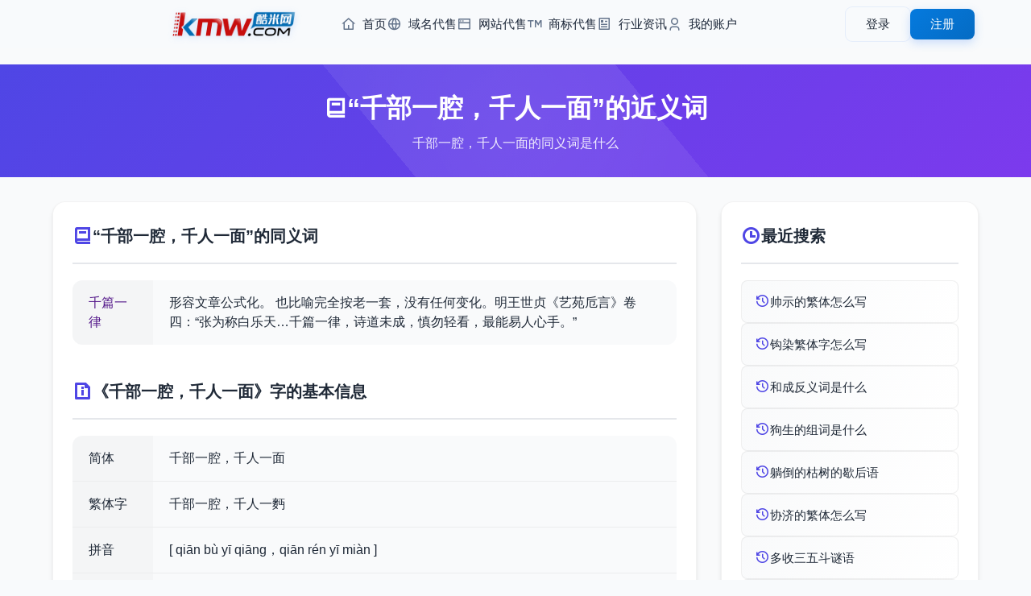

--- FILE ---
content_type: text/html; charset=utf-8
request_url: https://www.kmw.com/jinyici/mkcrno.html
body_size: 3980
content:
<!DOCTYPE html>
<html lang="zh-CN">
<head>
    <meta charset="UTF-8">
    <meta name="viewport" content="width=device-width, initial-scale=1.0, maximum-scale=1.0, user-scalable=0">
	<title>千部一腔，千人一面的近义词_千部一腔，千人一面的同义词是什么</title>
	<meta name="keywords" content="千部一腔，千人一面近义词,千部一腔，千人一面的同义词是什么">
	<meta name="description" content="千部一腔，千人一面近义词,千部一腔，千人一面的同义词是什么">
    <!-- 添加 Google 字体 -->
    <link href="/styles/css/css2.css?family=Noto+Sans+SC:wght@400;500;700&display=swap" rel="stylesheet">
    <!-- 添加 Remix 图标 -->
    <link rel="stylesheet" href="/styles/css/remixicon.css">
    <!-- 基础样式文件 -->
    <link rel="stylesheet" href="/styles/css/common.css">
    <!-- 头部和底部样式 -->
    <link rel="stylesheet" href="/styles/css/head.css">
    <link rel="stylesheet" href="/styles/css/foot.css">
    <!-- 页面特定样式 -->
    <link rel="stylesheet" href="/styles/css/zucilist.css">
    <script src="/styles/js/jquery-3.6.0.min.js"></script>
</head>
<body>
    <!-- 添加进度条 -->
    <div class="progress-bar" id="progressBar"></div>

    <!-- 引入公共头部 -->
    <div id="header">
    <div class="header-content">
    <div class="header-left">
        <a href="https://www.kmw.com/" class="logo">
            <img src="/styles/images/logo.png" alt="Logo">
        </a>
        <nav class="nav-menu">
            <ul>
                <li>
                    <a href="https://www.kmw.com/">
                        <i class="ri-home-4-line"></i>
                        首页
                    </a>
                </li>
                <li>
                    <a href="/yuming/">
                        <i class="ri-global-line"></i>
                        域名代售
                    </a>
                </li>
                <li>
                    <a href="/wangzhan/">
                        <i class="ri-window-line"></i>
                        网站代售
                    </a>
                </li>
                <li>
                    <a href="/shangbiao/">
                        <i class="ri-trademark-line"></i>
                        商标代售
                    </a>
                </li>
                <li>
                    <a href="/news/">
                        <i class="ri-article-line"></i>
                        行业资讯
                    </a>
                </li>
                <li>
                    <a href="/Home/User/">
                        <i class="ri-user-3-line"></i>
                        我的账户
                    </a>
                </li>
            </ul>
        </nav>
    </div>
    
    <!-- 用户菜单 -->
    <div class="user-menu">
                <!-- 未登录状态 -->
        <div class="guest-menu" id="guestMenu">
            <a href="/home/User/login.html" class="btn btn-login">登录</a>
            <a href="/home/User/reg.html" class="btn btn-register">注册</a>
        </div>
            </div>
    
    <!-- 移动端菜单按钮 -->
    <button class="mobile-menu-btn">
        <i class="ri-menu-line"></i>
    </button>
</div>

<!-- 移动端菜单 -->
<div class="mobile-menu">
    <nav class="mobile-nav">
        <a href="https://www.kmw.com/" class="nav-link">
            <i class="ri-home-4-line"></i>
            首页
        </a>
        <a href="/yuming/" class="nav-link">
            <i class="ri-global-line"></i>
            域名代售
        </a>
        <a href="/wangzhan/" class="nav-link">
            <i class="ri-window-line"></i>
            网站代售
        </a>
        <a href="/shangbiao/" class="nav-link">
            <i class="ri-trademark-line"></i>
            商标代售
        </a>
        <a href="/news/" class="nav-link">
            <i class="ri-article-line"></i>
            行业资讯
        </a>
        <a href="/Home/User/" class="nav-link">
            <i class="ri-user-3-line"></i>
            我的账户
        </a>
    </nav>
</div> </div>

    <main class="main-content">
        <!-- 组词页面标题 -->
        <section class="page-header">
            <div class="container">
                <h1 class="page-title">
                    <i class="ri-book-2-line"></i>
                    “千部一腔，千人一面”的近义词
                </h1>
                <p class="page-description">千部一腔，千人一面的同义词是什么</p>
            </div>
        </section>

        <!-- 组词内容主体 -->
        <section class="zuci-container">
            <div class="container">
                <div class="content-grid">
                    <!-- 左侧主要内容 -->
                    <div class="content-section zuci-detail">
                        <div class="detail-section">
                            <h2 class="section-title">
                                <i class="ri-book-2-line"></i>
                                 “千部一腔，千人一面”的同义词
                            </h2>
                            <div class="info-table">
                                                                <div class="info-row">
                                    <div class="info-label"><a href="">千篇一律</a></div>
                                    <div class="info-value">形容文章公式化。 也比喻完全按老一套，没有任何变化。明王世贞《艺苑卮言》卷四：“张为称白乐天…千篇一律，诗道未成，慎勿轻看，最能易人心手。”</div>
                                </div>
								                            </div>
                        </div>
                        <div class="detail-section">
                            <h2 class="section-title">
                                <i class="ri-file-info-line"></i>
                                《千部一腔，千人一面》字的基本信息
                            </h2>
                            <div class="info-table">
                                                                <div class="info-row">
                                    <div class="info-label">简体</div>
                                    <div class="info-value">千部一腔，千人一面</div>
                                </div>
                                                                <div class="info-row">
                                    <div class="info-label">繁体字</div>
                                    <div class="info-value">千部一腔，千人一麪</div>
                                </div>
                                                                <div class="info-row">
                                    <div class="info-label">拼音</div>
                                    <div class="info-value">[ qiān bù yī qiāng，qiān rén yī miàn ]</div>
                                </div>
                                                                <div class="info-row">
                                    <div class="info-label">基本释义</div>
                                    <div class="info-value"><dl>
            <dt class="pinyin">[ qiān bù yī qiāng，qiān rén yī miàn ]</dt>
            <dd>
                                <p>
                    成千部书都是一种写法，成千个人都是一个面孔。比喻都是老一套，没有变化（多指创作）。
                                    </p>
                            </dd>

        </dl><br><a href="/cidian/mkcrno.html">要了解更多，可以查看 【千部一腔，千人一面的释义】</a><i class="ri-arrow-right-line"></i></div>
                                </div>
                                                            </div>
                        </div>
                    </div>

                    <!-- 右侧搜索记录 -->
                    <div class="content-section recent-search">
                        <h2 class="section-title">
                            <i class="ri-time-line"></i>
                            最近搜索
                        </h2>
                        <div class="recent-list">
                            							<a href="/fanti/ojqmmk.html" title="帅示的繁体怎么写">
                            <div class="recent-item">
                                <i class="ri-history-line"></i>
                                <span>帅示的繁体怎么写</span>
                            </div>
                            </a>
														<a href="/fanti/aqnoaa.html" title="钩染繁体字怎么写">
                            <div class="recent-item">
                                <i class="ri-history-line"></i>
                                <span>钩染繁体字怎么写</span>
                            </div>
                            </a>
														<a href="/fanyici/qomqk.html" title="和成反义词是什么">
                            <div class="recent-item">
                                <i class="ri-history-line"></i>
                                <span>和成反义词是什么</span>
                            </div>
                            </a>
														<a href="/zuci/oonqqr.html" title="狗生的组词是什么">
                            <div class="recent-item">
                                <i class="ri-history-line"></i>
                                <span>狗生的组词是什么</span>
                            </div>
                            </a>
														<a href="/xiehouyu/occsk.html" title="躺倒的枯树的歇后语">
                            <div class="recent-item">
                                <i class="ri-history-line"></i>
                                <span>躺倒的枯树的歇后语</span>
                            </div>
                            </a>
														<a href="/fanti/scmck.html" title="协济的繁体怎么写">
                            <div class="recent-item">
                                <i class="ri-history-line"></i>
                                <span>协济的繁体怎么写</span>
                            </div>
                            </a>
														<a href="/miyu/ocacjc.html" title="多收三五斗谜语">
                            <div class="recent-item">
                                <i class="ri-history-line"></i>
                                <span>多收三五斗谜语</span>
                            </div>
                            </a>
														<a href="/fanyici/mocsor.html" title="孤恩负德反义词">
                            <div class="recent-item">
                                <i class="ri-history-line"></i>
                                <span>孤恩负德反义词</span>
                            </div>
                            </a>
														<a href="/zuci/oknjjk.html" title="悸心组词">
                            <div class="recent-item">
                                <i class="ri-history-line"></i>
                                <span>悸心组词</span>
                            </div>
                            </a>
														<a href="/zaoju/jraqrq.html" title="超级市场怎么造句">
                            <div class="recent-item">
                                <i class="ri-history-line"></i>
                                <span>超级市场怎么造句</span>
                            </div>
                            </a>
							                        </div>
                    </div>

                    <!-- 热门搜索 -->
                    <div class="content-section hot-search">
                        <h2 class="section-title">
                            <i class="ri-fire-line"></i>
                            热门搜索
                        </h2>
                        <div class="hot-list">
                                                        <a href="/miyu/aonamq.html" title="刘安何食供玄德的谜语">
                            <div class="recent-item">
                                <i class="ri-fire-line"></i>
                                <span>刘安何食供玄德的谜语</span>
                            </div>
                            </a>
							                            <a href="/xiehouyu/mocam.html" title="玻璃蛋子变鸡蛋的歇后语">
                            <div class="recent-item">
                                <i class="ri-fire-line"></i>
                                <span>玻璃蛋子变鸡蛋的歇后语</span>
                            </div>
                            </a>
							                            <a href="/jinyici/jrnqss.html" title="一口咬定近义词是什么">
                            <div class="recent-item">
                                <i class="ri-fire-line"></i>
                                <span>一口咬定近义词是什么</span>
                            </div>
                            </a>
							                            <a href="/zidian/acjr.html" title="秝怎么写">
                            <div class="recent-item">
                                <i class="ri-fire-line"></i>
                                <span>秝怎么写</span>
                            </div>
                            </a>
							                            <a href="/miyu/okkqmj.html" title="执掌四序的谜语">
                            <div class="recent-item">
                                <i class="ri-fire-line"></i>
                                <span>执掌四序的谜语</span>
                            </div>
                            </a>
							                            <a href="/miyu/mnnsn.html" title="何得至交喜相聚谜语">
                            <div class="recent-item">
                                <i class="ri-fire-line"></i>
                                <span>何得至交喜相聚谜语</span>
                            </div>
                            </a>
							                            <a href="/fanti/cccka.html" title="殷然繁体怎么写">
                            <div class="recent-item">
                                <i class="ri-fire-line"></i>
                                <span>殷然繁体怎么写</span>
                            </div>
                            </a>
							                            <a href="/miyu/ocajmm.html" title="是非明辨赤心存的谜语">
                            <div class="recent-item">
                                <i class="ri-fire-line"></i>
                                <span>是非明辨赤心存的谜语</span>
                            </div>
                            </a>
							                            <a href="/xiehouyu/jnakk.html" title="一根蚊香两边点的歇后语">
                            <div class="recent-item">
                                <i class="ri-fire-line"></i>
                                <span>一根蚊香两边点的歇后语</span>
                            </div>
                            </a>
							                            <a href="/zidian/jqro.html" title="睖怎么读">
                            <div class="recent-item">
                                <i class="ri-fire-line"></i>
                                <span>睖怎么读</span>
                            </div>
                            </a>
							                        </div>
                    </div>
                </div>
            </div>
        </section>
    </main>

    <!-- 引入公共底部 -->
    <!-- 网站底部 -->
<footer class="footer">
    <div class="footer-content">
        <!-- 主要内容区域 -->
        <div class="footer-main">
            <!-- 链接区域 -->
            <div class="footer-links">
                <div class="footer-column">
                    <h4>帮助支持</h4>
                    <ul>
                        <li><a href="/help/bzzx.html">帮助中心</a></li>
                        <li><a href="/Home/User/">用户中心</a></li>
                        <li><a href="/sitemap.xml">网站地图</a></li>
                    </ul>
                </div>
                <div class="footer-column">
                    <h4>支付服务</h4>
                    <ul>
                        <li><a href="/help/fkfs.html">付款方式</a></li>
                        <li><a href="/help/fkfs.html">域名账户</a></li>
                        <li><a href="/help/jyfl.html">服务费率</a></li>
                    </ul>
                </div>
                <div class="footer-column">
                    <h4>规则条款</h4>
                    <ul>
                        <li><a href="/help/jygz.html">交易规则</a></li>
                        <li><a href="/help/yssm.html">隐私声明</a></li>
                        <li><a href="/help/fwxy.html">服务协议</a></li>
                    </ul>
                </div>
                <div class="footer-column">
                    <h4>联系我们</h4>
                    <ul>
                        <li><a href="/help/lxjjr.html">业务咨询</a></li>
                        <li><a href="//wpa.qq.com/msgrd?v=3&uin=7665999&site=qq&menu=yes">投诉建议</a></li>
                        <li><a href="/help/lxwm.html">联系我们</a></li>
                    </ul>
                </div>
                <div class="footer-column">
                    <h4>关于我们</h4>
                    <ul>
                        <li><a href="/help/gywm.html">关于我们</a></li>
                        <li><a href="/help/cpyc.html">诚聘英才</a></li>
                        <li><a href="/Home/agent/login.html">经纪登录</a></li>
                    </ul>
                </div>
            </div>

            <!-- 二维码区域 -->
            <div class="qr-codes">
                <div class="qr-item">
                    <img src="/styles/images/z-p2.jpg" alt="微信公众号">
                    <p>微信公众号</p>
                </div>
                <div class="qr-item">
                    <img src="/styles/images/z-p3.jpg" alt="微信小程序">
                    <p>微信小程序</p>
                </div>
            </div>
        </div>

        <!-- 公司信息 -->
        <div class="company-info">
            <p>
                大连酷米科技有限公司
                <span class="separator">|</span>
                电话: 0411-88255560
                <span class="separator">|</span>
                员工舞弊举报: mi@kmw.com
                <span class="separator">|</span>
                地址: 辽宁省大连市甘井子区华南广场中南大厦A座612
            </p>
        </div>

        <!-- 备案信息 -->
        <div class="certificates">
            <p class="license">
                <a href="https://beian.miit.gov.cn/" target="_blank">辽ICP备2023003160号-1</a>
                <span class="separator">|</span>
                增值电信业务经营许可证：辽B2-20230432
                <span class="separator">|</span>
                在线数据处理与交易许可证：辽B2-20230432
                <span class="separator">|</span>
                <a href="http://www.beian.gov.cn/" target="_blank">辽公网安备 21021102000934号</a>
            </p>
            <p class="copyright">Copyright © 2014-2025 酷米科技 版权所有</p>
        </div>

        <!-- 认证图标 -->
        <div class="cert-icons">
            <img src="/styles/images/icon-1.png" alt="认证图标1">
            <a href="/yyzz.png" target="_blank" target="_blank"><img src="/public/images/icon-2.png" alt="认证图标2"></a>
            <a href="http://www.beian.gov.cn/portal/registerSystemInfo?recordcode=21021102000934" target="_blank"><img src="/public/images/icon-3.png" alt="认证图标3"></a>
            <img src="/styles/images/icon-4.png" alt="认证图标4">
            <img src="/styles/images/icon-5.png" alt="认证图标5">
            <a href="http://cyberpolice.mps.gov.cn/wfjb/?token=5cbc1f9a-8cb3-4322-94cc-81b446add315" target="_blank"><img src="/styles/images/icon-6.png" alt="认证图标6"></a>
        </div>
    </div>
</footer> 
<script>
var _hmt = _hmt || [];
(function() {
  var hm = document.createElement("script");
  hm.src = "https://hm.baidu.com/hm.js?a11e6c50414ba01af35e173204275ab0";
  var s = document.getElementsByTagName("script")[0]; 
  s.parentNode.insertBefore(hm, s);
})();
</script>

    <!-- 引入jQuery -->
    <!-- 引入自定义JS -->
    <script src="/styles/js/zucilist.js"></script>
    <script src="/styles/js/header.js"></script>
    <script src="/js/jquery.js"></script>
    <script src="/js/lib.js"></script>
</body>
</html> 

--- FILE ---
content_type: text/css
request_url: https://www.kmw.com/styles/css/common.css
body_size: 559
content:
:root {
    --primary-color: #3b82f6;
    --primary-dark: #2563eb;
    --primary-rgb: 59, 130, 246;
    --text-color: #333;
    --text-light: #666;
    --background: #f8fafc;
}

* {
    margin: 0;
    padding: 0;
    box-sizing: border-box;
}

body {
    font-family: 'Noto Sans SC', sans-serif;
    line-height: 1.5;
    color: var(--text-color);
    background: var(--background);
}

/* 通用样式 */
.container {
    max-width: 1200px;
    margin: 0 auto;
    padding: 0 20px;
}

/* 动画类 */
.rotating {
    animation: rotating 1s linear infinite;
}
a{
    text-decoration: none;
}
@keyframes rotating {
    from {
        transform: rotate(0deg);
    }
    to {
        transform: rotate(360deg);
    }
} 